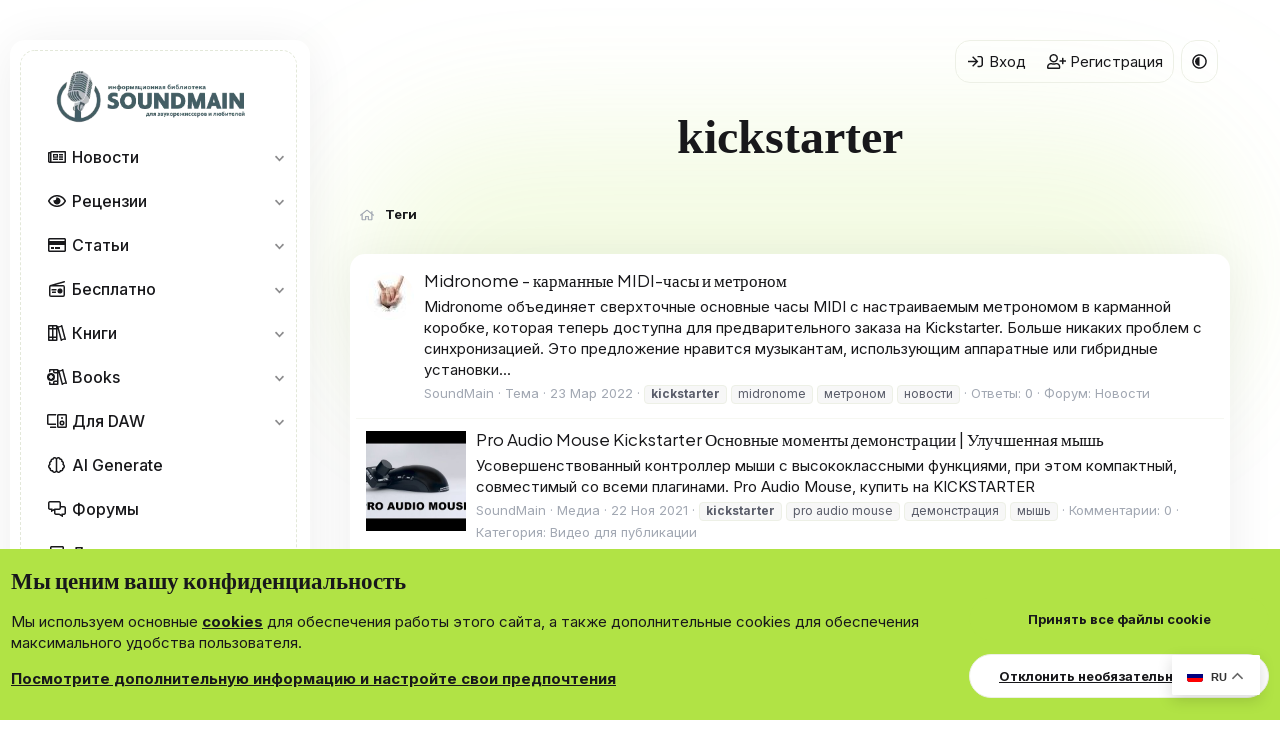

--- FILE ---
content_type: text/html; charset=utf-8
request_url: https://soundmain.ru/tags/kickstarter/
body_size: 22370
content:
<!DOCTYPE html>
<html id="XF" lang="ru-RU" dir="LTR"
	data-xf="2.3"
	data-app="public"
	
	
	data-template="tag_view"
	data-container-key=""
	data-content-key="tag-3965"
	data-logged-in="false"
	data-cookie-prefix="xf_"
	data-csrf="1768788437,2cb6f356b7428a78c86b96e085d6fe30"
	class="has-no-js template-tag_view"
	 data-run-jobs="">
<head>
<script>
	var event_status = false;
window.addEventListener("load", function() {
	["mouseover", "click", "scroll"].forEach(function(event) {
		window.addEventListener(event, function() {
			if(!event_status) {
				src="https://yastatic.net/pcode/adfox/loader.js" crossorigin="anonymous"
				event_status = true; // Статус события (произошло)
			}
		}, {
			once: true
		});
	});
});
</script>
<!-- <script async src="https://yastatic.net/pcode/adfox/loader.js" crossorigin="anonymous"></script> -->
<!-- Yandex.RTB -->
<script>window.yaContextCb=window.yaContextCb||[]</script>
<script src="https://yandex.ru/ads/system/context.js" async></script>

<!-- Google tag (gtag.js) -->
<script async src="https://www.googletagmanager.com/gtag/js?id=G-ZKLNWDRLY2"></script>
<script>
  window.dataLayer = window.dataLayer || [];
  function gtag(){dataLayer.push(arguments);}
  gtag('js', new Date());

  gtag('config', 'G-ZKLNWDRLY2');
</script>
<!-- Yandex.Metrika counter -->
<script type="text/javascript" >
   (function(m,e,t,r,i,k,a){m[i]=m[i]||function(){(m[i].a=m[i].a||[]).push(arguments)};
   m[i].l=1*new Date();
   for (var j = 0; j < document.scripts.length; j++) {if (document.scripts[j].src === r) { return; }}
   k=e.createElement(t),a=e.getElementsByTagName(t)[0],k.async=1,k.src=r,a.parentNode.insertBefore(k,a)})
   (window, document, "script", "https://mc.yandex.ru/metrika/tag.js", "ym");

   ym(47324880, "init", {
        clickmap:true,
        trackLinks:true,
        accurateTrackBounce:true,
        webvisor:true,
        trackHash:true
   });
</script>
<noscript><div><img src="https://mc.yandex.ru/watch/47324880" style="position:absolute; left:-9999px;" alt="" /></div></noscript>
<!-- /Yandex.Metrika counter -->
<link rel="stylesheet" href="https://yookassa.ru/integration/simplepay/css/yookassa_construct_form.css">
<link rel="apple-touch-icon" sizes="180x180" href="/apple-touch-icon.png">
<link rel="icon" type="image/png" sizes="32x32" href="/favicon-32x32.png">
<link rel="icon" type="image/png" sizes="16x16" href="/favicon-16x16.png">
<link rel="manifest" href="/site.webmanifest">
<link rel="mask-icon" href="/safari-pinned-tab.svg" color="#000000">
<meta name="msapplication-TileColor" content="#00a300">
<meta name="theme-color" content="#ffffff">

<script defer src="https://cloud.umami.is/script.js" data-website-id="0aed7eec-26ee-427d-8e8e-5784123b6ab1"></script>
	
	
	

	<meta charset="utf-8" />
	<title>kickstarter | Soundmain - Библиотека для звукорежиссеров и любителей</title>
	<link rel="manifest" href="/webmanifest.php">

	<meta http-equiv="X-UA-Compatible" content="IE=Edge" />
	<meta name="viewport" content="width=device-width, initial-scale=1, viewport-fit=cover">

	
		
			
				<meta name="theme-color" media="(prefers-color-scheme: light)" content="#b1e345" />
				<meta name="theme-color" media="(prefers-color-scheme: dark)" content="#b1e345" />
			
		
	

	<meta name="apple-mobile-web-app-title" content="Soundmain">
	
		<link rel="apple-touch-icon" href="/data/assets/logo/Logo192.webp">
		

	
		<link rel="canonical" href="https://soundmain.ru/tags/kickstarter/" />
	

	
		
	
	
	<meta property="og:site_name" content="Soundmain - Библиотека для звукорежиссеров и любителей" />


	
	
		
	
	
	<meta property="og:type" content="website" />


	
	
		
	
	
	
		<meta property="og:title" content="kickstarter" />
		<meta property="twitter:title" content="kickstarter" />
	


	
	
	
		
	
	
	<meta property="og:url" content="https://soundmain.ru/tags/kickstarter/" />


	
	

	
	
	
		
	
	

	<link rel="stylesheet" href="/css.php?css=public%3Anormalize.css%2Cpublic%3Afa.css%2Cpublic%3Avariations.less%2Cpublic%3Acore.less%2Cpublic%3Aapp.less&amp;s=44&amp;l=5&amp;d=1768139142&amp;k=46a52ebafbf0a1e3579af19c99fd32af2dec4c75" />
	
	
		<link rel="preconnect" href="https://fonts.gstatic.com">
		<link href="https://fonts.googleapis.com/css2?family=Inter:wght@400;500;600;700&display=swap" rel="stylesheet">
	
	
	<link href="https://fonts.googleapis.com/css2?family=Plus+Jakarta+Sans:wght@400;500;600;700;800&display=swap" rel="stylesheet">

	<link rel="stylesheet" href="/css.php?css=public%3Acxf_install_app_notice.less%2Cpublic%3Anotices.less%2Cpublic%3Ath_covers.less%2Cpublic%3Aextra.less&amp;s=44&amp;l=5&amp;d=1768139142&amp;k=99d713457517a3939e797b67a7802b21a764f04e" />


	
		<script src="/js/xf/preamble.min.js?_v=6129b18f"></script>
	

	
	<script src="/js/vendor/vendor-compiled.js?_v=6129b18f" defer></script>
	<script src="/js/xf/core-compiled.js?_v=6129b18f" defer></script>

	<script>
	XF.samViewCountMethod = "view";
	XF.samServerTime = 1768788437;
	XF.samItem = ".samItem";
	XF.samCodeUnit = ".samCodeUnit";
	XF.samBannerUnit = ".samBannerUnit";
</script>


<script>
	window.addEventListener('DOMContentLoaded', () => {
		var bkp = document.querySelectorAll('div[data-ba]');
		if (bkp) {
			bkp.forEach(item => {
				var ad = item;
				if (ad.querySelector('ins.adsbygoogle').style.display == 'none') {
					 XF.ajax('GET', XF.canonicalizeUrl('index.php?sam-item/' + ad.dataset.ba + '/get-backup'), {}, data => {
						 if (data.backup) {
							 ad.html(data.backup);
						 }
					 }, { skipDefault: true, global: false});
				}
			});
		}
		const advHere = document.querySelectorAll('.samAdvertiseHereLink');
		if (advHere) {
			advHere.forEach(item => {
				var unit = item.parentNode;
				if (unit.classList.contains('samCustomSize')) {
					unit.style.marginBottom = 20;
				}
			});
		}
		const ff = document.querySelectorAll('div[data-position="footer_fixed"] > div[data-cv="true"]');
		if (ff) {
			ff.forEach(item => {
				XF.trigger(item, 'adView');
			});
		}
	});
</script>
	
	

		
			
		

		
	



	<script>
		XF.ready(() =>
		{
			XF.extendObject(true, XF.config, {
				// 
boardTitle: "Soundmain - \u0411\u0438\u0431\u043b\u0438\u043e\u0442\u0435\u043a\u0430 \u0434\u043b\u044f \u0437\u0432\u0443\u043a\u043e\u0440\u0435\u0436\u0438\u0441\u0441\u0435\u0440\u043e\u0432 \u0438 \u043b\u044e\u0431\u0438\u0442\u0435\u043b\u0435\u0439",
				userId: 0,
				enablePush: true,
				pushAppServerKey: 'BD+pY25h7QncgcztCivwKw2lIB+/N30Ix+8nrGr8oTNOx4oWcMRDnbwPvz1xF44jTq7rC0utVpU/EZnY3r37ieo=',
				url: {
					fullBase: 'https://soundmain.ru/',
					basePath: '/',
					css: '/css.php?css=__SENTINEL__&s=44&l=5&d=1768139142',
					js: '/js/__SENTINEL__?_v=6129b18f',
					icon: '/data/local/icons/__VARIANT__.svg?v=1768138671#__NAME__',
					iconInline: '/styles/fa/__VARIANT__/__NAME__.svg?v=5.15.3',
					keepAlive: '/login/keep-alive'
				},
				cookie: {
					path: '/',
					domain: '',
					prefix: 'xf_',
					secure: true,
					consentMode: 'advanced',
					consented: []
				},
				cacheKey: 'f3ed7234243583f554e27d349fe769c5',
				csrf: '1768788437,2cb6f356b7428a78c86b96e085d6fe30',
				js: {},
				fullJs: false,
				css: {"public:cxf_install_app_notice.less":true,"public:notices.less":true,"public:th_covers.less":true,"public:extra.less":true},
				time: {
					now: 1768788437,
					today: 1768770000,
					todayDow: 1,
					tomorrow: 1768856400,
					yesterday: 1768683600,
					week: 1768251600,
					month: 1767214800,
					year: 1767214800
				},
				style: {
					light: 'default',
					dark: 'alternate',
					defaultColorScheme: 'light'
				},
				borderSizeFeature: '3px',
				fontAwesomeWeight: 'r',
				enableRtnProtect: true,
				
				enableFormSubmitSticky: true,
				imageOptimization: 'optimize',
				imageOptimizationQuality: 0.85,
				uploadMaxFilesize: 137438953472,
				uploadMaxWidth: 640,
				uploadMaxHeight: 500,
				chunkedUploadsChunkSize: 90000,
chunkedUploadsSimultaneousUploads: 1,
allowedVideoExtensions: ["m4v","mov","mp4","mp4v","mpeg","mpg","ogv","webm"],
				allowedAudioExtensions: ["mp3","opus","ogg","wav"],
				shortcodeToEmoji: true,
				visitorCounts: {
					conversations_unread: '0',
					alerts_unviewed: '0',
					total_unread: '0',
					title_count: true,
					icon_indicator: true
				},
				jsMt: {"xf\/action.js":"9bb8166c","xf\/embed.js":"21474ba6","xf\/form.js":"2be0ceeb","xf\/structure.js":"9bb8166c","xf\/tooltip.js":"2be0ceeb"},
				jsState: {},
				publicMetadataLogoUrl: '',
				publicPushBadgeUrl: 'https://soundmain.ru/styles/default/xenforo/bell.png'
			});

			XF.extendObject(XF.phrases, {
				// 
"svStandardLib_time.day": "{count} day",
"svStandardLib_time.days": "{count} дней",
"svStandardLib_time.hour": "{count} hour",
"svStandardLib_time.hours": "{count} часов",
"svStandardLib_time.minute": "{count} минут",
"svStandardLib_time.minutes": "{count} минут",
"svStandardLib_time.month": "{count} month",
"svStandardLib_time.months": "{count} месяцев",
"svStandardLib_time.second": "{count} second",
"svStandardLib_time.seconds": "{count} секунд",
"svStandardLib_time.week": "time.week",
"svStandardLib_time.weeks": "{count} недель",
"svStandardLib_time.year": "{count} year",
"svStandardLib_time.years": "{count} лет",
				date_x_at_time_y:     "{date} в {time}",
				day_x_at_time_y:      "{day} в {time}",
				yesterday_at_x:       "Вчера в {time}",
				x_minutes_ago:        "{minutes} мин. назад",
				one_minute_ago:       "1 минуту назад",
				a_moment_ago:         "Только что",
				today_at_x:           "Сегодня в {time}",
				in_a_moment:          "В настоящее время",
				in_a_minute:          "Менее минуты назад",
				in_x_minutes:         "Через {minutes} мин.",
				later_today_at_x:     "Сегодня в {time}",
				tomorrow_at_x:        "Завтра в {time}",
				short_date_x_minutes: "{minutes}m",
				short_date_x_hours:   "{hours}h",
				short_date_x_days:    "{days}d",

				day0: "Воскресенье",
				day1: "Понедельник",
				day2: "Вторник",
				day3: "Среда",
				day4: "Четверг",
				day5: "Пятница",
				day6: "Суббота",

				dayShort0: "Вос",
				dayShort1: "Пон",
				dayShort2: "Вто",
				dayShort3: "Сре",
				dayShort4: "Чет",
				dayShort5: "Пят",
				dayShort6: "Суб",

				month0: "Январь",
				month1: "Февраль",
				month2: "Март",
				month3: "Апрель",
				month4: "Май",
				month5: "Июнь",
				month6: "Июль",
				month7: "Август",
				month8: "Сентябрь",
				month9: "Октябрь",
				month10: "Ноябрь",
				month11: "Декабрь",

				active_user_changed_reload_page: "Ваша сессия истекла. Перезагрузите страницу.",
				server_did_not_respond_in_time_try_again: "Сервер не ответил вовремя. Пожалуйста, попробуйте снова.",
				oops_we_ran_into_some_problems: "Упс! Мы столкнулись с некоторыми проблемами.",
				oops_we_ran_into_some_problems_more_details_console: "Упс! Мы столкнулись с некоторыми проблемами. Пожалуйста, попробуйте позже. Более детальную информацию об ошибке Вы можете посмотреть в консоли браузера.",
				file_too_large_to_upload: "Файл слишком большой для загрузки.",
				uploaded_file_is_too_large_for_server_to_process: "Загруженный файл слишком большой для обработки сервером.",
				files_being_uploaded_are_you_sure: "Файлы все ещё загружаются. Вы действительно хотите отправить эту форму?",
				attach: "Прикрепить файлы",
				rich_text_box: "Текстовое поле с поддержкой форматирования",
				close: "Закрыть",
				link_copied_to_clipboard: "Ссылка скопирована в буфер обмена.",
				text_copied_to_clipboard: "Скопировано",
				loading: "Загрузка...",
				you_have_exceeded_maximum_number_of_selectable_items: "Вы превысили максимальное количество выбираемых элементов.",

				processing: "Обработка",
				'processing...': "Обработка...",

				showing_x_of_y_items: "Показано {count} из {total} элементов",
				showing_all_items: "Показаны все элементы",
				no_items_to_display: "Нет элементов для отображения",

				number_button_up: "Увеличить",
				number_button_down: "Уменьшить",

				push_enable_notification_title: "Push-уведомления для сайта Soundmain - Библиотека для звукорежиссеров и любителей успешно активированы",
				push_enable_notification_body: "Спасибо за активацию push-уведомлений!",

				pull_down_to_refresh: "Потяните вниз для обновления",
				release_to_refresh: "Отпустите для обновления",
				refreshing: "Обновить..."
			});
		});
	</script>

	


	

	

	

		
			
		

		
	


</head>
<body data-template="tag_view">

	

		
			
		

		
	


	

		
			
		

		
	


<div class="p-pageWrapper" id="top">

	
<div class="offCanvasMenu offCanvasMenu--nav js-headerOffCanvasMenu" data-menu="menu" aria-hidden="true" data-ocm-builder="navigation">
		<div class="offCanvasMenu-backdrop" data-menu-close="true"></div>
		<div class="offCanvasMenu-content">
			<div class="offCanvasMenu-header">
				Меню
				<a class="offCanvasMenu-closer" data-menu-close="true" role="button" tabindex="0" aria-label="Закрыть"></a>
			</div>
			
				<div class="p-offCanvasRegisterLink">
					<div class="offCanvasMenu-linkHolder">
						<a href="/login/" class="offCanvasMenu-link" data-xf-click="overlay" data-menu-close="true">
							Вход
						</a>
					</div>
					<hr class="offCanvasMenu-separator" />
					
						<div class="offCanvasMenu-linkHolder">
							<a href="/register/" class="offCanvasMenu-link" data-xf-click="overlay" data-menu-close="true">
								Регистрация
							</a>
						</div>
						<hr class="offCanvasMenu-separator" />
					
				</div>
			
			<div class="js-offCanvasNavTarget"></div>

				<div class="offCanvasMenu-installBanner js-installPromptContainer" style="display: none;" data-xf-init="install-prompt">
				<div class="offCanvasMenu-installBanner-header">Приложение</div>
				<button type="button" class="button js-installPromptButton"><span class="button-text">Установить</span></button>
				<template class="js-installTemplateIOS">
					<div class="js-installTemplateContent">
						<div class="overlay-title">Как установить приложение на iOS</div>
						<div class="block-body">
							<div class="block-row">
								<p>
									Смотрите видео ниже, чтобы узнать, как установить наш сайт в качестве веб-приложения на домашнем экране.
								</p>
								<p style="text-align: center">
									<video src="/styles/default/xenforo/add_to_home.mp4"
										width="280" height="480" autoplay loop muted playsinline></video>
								</p>
								<p>
									<small><strong>Примечание:</strong> Эта возможность может быть недоступна в некоторых браузерах.</small>
								</p>
							</div>
						</div>
					</div>
				</template>
			</div>

		</div>
	</div>

	<div class="p-body">
		<div class="p-body-inner">
			<!--XF:EXTRA_OUTPUT-->


	
	<div class="cxf-ian">
		<div class="notices notices--block">
			<div class="notice notice--primary">
				<div class="offCanvasMenu-installBanner">
					<div class="offCanvasMenu-installBanner-header">Приложение</div>
					<div>
						<a href="#cxf-ian-install" class="button button" data-xf-click="overlay"><span class="button-text">Установить</span></a>
						
					</div>
				</div>
			</div>
		</div>

		<div id="cxf-ian-install" class="block cxf-ian-overlay">
			<div class="overlay-title">Как установить приложение на iOS</div>
			<div class="block-container block-body">
				<div class="block-row">
					<p>
						Смотрите видео ниже, чтобы узнать, как установить наш сайт в качестве веб-приложения на домашнем экране.
					</p>
					<p style="text-align: center">
						
							<video src="/styles/default/xenforo/add_to_home.mp4"
								   width="280" height="480" autoplay loop muted playsinline></video>
						
					</p>
					<p>
						<small><strong>Примечание:</strong> Эта возможность может быть недоступна в некоторых браузерах.</small>
					</p>
				</div>
			</div>
		</div>
	</div>
	<script>
		document.getElementById("cxf-ian-install").addEventListener("click", function() {
			const overlay = document.getElementById("cxf-ian-overlay");
			overlay.classList.toggle("cxf-ian-hidden");
		});
	</script>


	



			
			

			
<!--
<div class="icons_nav">
<noindex><nofollow>
<a href="https://dzen.ru/soundmain"><svg xmlns="http://www.w3.org/2000/svg" x="0px" y="0px"
width="30" height="30"
viewBox="0 0 50 50">
<path d="M46.894 23.986c.004 0 .007 0 .011 0 .279 0 .545-.117.734-.322.192-.208.287-.487.262-.769C46.897 11.852 38.154 3.106 27.11 2.1c-.28-.022-.562.069-.77.262-.208.192-.324.463-.321.746C26.193 17.784 28.129 23.781 46.894 23.986zM46.894 26.014c-18.765.205-20.7 6.202-20.874 20.878-.003.283.113.554.321.746.186.171.429.266.679.266.03 0 .061-.001.091-.004 11.044-1.006 19.787-9.751 20.79-20.795.025-.282-.069-.561-.262-.769C47.446 26.128 47.177 26.025 46.894 26.014zM22.823 2.105C11.814 3.14 3.099 11.884 2.1 22.897c-.025.282.069.561.262.769.189.205.456.321.734.321.004 0 .008 0 .012 0 18.703-.215 20.634-6.209 20.81-20.875.003-.283-.114-.555-.322-.747C23.386 2.173 23.105 2.079 22.823 2.105zM3.107 26.013c-.311-.035-.555.113-.746.321-.192.208-.287.487-.262.769.999 11.013 9.715 19.757 20.724 20.792.031.003.063.004.094.004.25 0 .492-.094.678-.265.208-.192.325-.464.322-.747C23.741 32.222 21.811 26.228 3.107 26.013z"></path>
<title>Подпишись на наш канал Дзен</title>	</svg></a>
<a href="https://vk.com/soundmainru"><svg xmlns="http://www.w3.org/2000/svg" x="0px" y="0px"
width="30" height="30"
viewBox="0 0 48 48">
<path fill="#1976d2" d="M24 4A20 20 0 1 0 24 44A20 20 0 1 0 24 4Z"></path><path fill="#fff" d="M35.937,18.041c0.046-0.151,0.068-0.291,0.062-0.416C35.984,17.263,35.735,17,35.149,17h-2.618 c-0.661,0-0.966,0.4-1.144,0.801c0,0-1.632,3.359-3.513,5.574c-0.61,0.641-0.92,0.625-1.25,0.625C26.447,24,26,23.786,26,23.199 v-5.185C26,17.32,25.827,17,25.268,17h-4.649C20.212,17,20,17.32,20,17.641c0,0.667,0.898,0.827,1,2.696v3.623 C21,24.84,20.847,25,20.517,25c-0.89,0-2.642-3-3.815-6.932C16.448,17.294,16.194,17,15.533,17h-2.643 C12.127,17,12,17.374,12,17.774c0,0.721,0.6,4.619,3.875,9.101C18.25,30.125,21.379,32,24.149,32c1.678,0,1.85-0.427,1.85-1.094 v-2.972C26,27.133,26.183,27,26.717,27c0.381,0,1.158,0.25,2.658,2c1.73,2.018,2.044,3,3.036,3h2.618 c0.608,0,0.957-0.255,0.971-0.75c0.003-0.126-0.015-0.267-0.056-0.424c-0.194-0.576-1.084-1.984-2.194-3.326 c-0.615-0.743-1.222-1.479-1.501-1.879C32.062,25.36,31.991,25.176,32,25c0.009-0.185,0.105-0.361,0.249-0.607 C32.223,24.393,35.607,19.642,35.937,18.041z"></path>
<title>Подпишись на нашу группу вконтакте</title></svg></a>
	<a href="https://t.me/soundmain"><svg xmlns="http://www.w3.org/2000/svg" x="0px" y="0px"
width="30" height="30"
viewBox="0 0 48 48">
<path fill="#29b6f6" d="M24 4A20 20 0 1 0 24 44A20 20 0 1 0 24 4Z"></path><path fill="#fff" d="M33.95,15l-3.746,19.126c0,0-0.161,0.874-1.245,0.874c-0.576,0-0.873-0.274-0.873-0.274l-8.114-6.733 l-3.97-2.001l-5.095-1.355c0,0-0.907-0.262-0.907-1.012c0-0.625,0.933-0.923,0.933-0.923l21.316-8.468 c-0.001-0.001,0.651-0.235,1.126-0.234C33.667,14,34,14.125,34,14.5C34,14.75,33.95,15,33.95,15z"></path><path fill="#b0bec5" d="M23,30.505l-3.426,3.374c0,0-0.149,0.115-0.348,0.12c-0.069,0.002-0.143-0.009-0.219-0.043 l0.964-5.965L23,30.505z"></path><path fill="#cfd8dc" d="M29.897,18.196c-0.169-0.22-0.481-0.26-0.701-0.093L16,26c0,0,2.106,5.892,2.427,6.912 c0.322,1.021,0.58,1.045,0.58,1.045l0.964-5.965l9.832-9.096C30.023,18.729,30.064,18.416,29.897,18.196z"></path>
<title>Присоединяйтесь к нам в Telegramm</title>		</svg></a>
	<a href="https://www.facebook.com/Soundmain.ru/"><svg xmlns="http://www.w3.org/2000/svg" x="0px" y="0px"
width="30" height="30"
viewBox="0 0 48 48">
<path fill="#039be5" d="M24 5A19 19 0 1 0 24 43A19 19 0 1 0 24 5Z"></path><path fill="#fff" d="M26.572,29.036h4.917l0.772-4.995h-5.69v-2.73c0-2.075,0.678-3.915,2.619-3.915h3.119v-4.359c-0.548-0.074-1.707-0.236-3.897-0.236c-4.573,0-7.254,2.415-7.254,7.917v3.323h-4.701v4.995h4.701v13.729C22.089,42.905,23.032,43,24,43c0.875,0,1.729-0.08,2.572-0.194V29.036z"></path>
<title>Подпишись на нашу группу Facebook</title>		</svg></a>
 <a href="https://dzen.ru/soundmain"><img src="/styles/soundmain/img/dzen.png" width="30px" title="Подпишись на наш канал Дзен"></a> 
<a href="https://vk.com/soundmainru"><img src="/styles/soundmain/img/VK_Compact_Logo.jpg" width="30px" title="Подпишись на нашу группу вконтакте"></a> 
<a href="https://t.me/soundmain"><img src="/styles/soundmain/img/telegramm_Logo.png" width="30px" title="Присоединяйтесь к нам в Telegramm"></a> 
<a href="https://www.facebook.com/Soundmain.ru/"><img src="/styles/soundmain/img/facebook_pngegg.png" width="30px" title="Подпишись на нашу группу Facebook"></a> 
	
	<a href="https://www.ihc.ru" target="_blank">
		<img src="https://soundmain.ru/styles/soundmain/img/logo-ihc.svg" width="70px" alt="Выделенные серверы, хостинг сайтов и VPS от Интернет Хостинг Центра" >
	</a>
	</nofollow></noindex>
</div> 
<style>
	
		@media (max-width: 767px) {
    .language {
        display: none;
    }
}
.language {
    position: absolute;
    margin-top: -35px;
    margin-left: 65px;
}	
</style>
<div class="language">
   <img src="/styles/soundmain/img/free-icon-russia-4628645.png" style="width:28px" alt="ru" data-google-lang="ru" class="language__img">
   <img src="/styles/soundmain/img/free-icon-united-kingdom-197374.png" style="width:28px" alt="en" data-google-lang="en">
<img src="/styles/soundmain/img/free-icon-germany-197571.png" style="width:28px" alt="en" data-google-lang="de">
<img src="/styles/soundmain/img/free-icon-france-197560.png" style="width:28px" alt="en" data-google-lang="fr"> 

</div> 
<style>
	.gtranslate_wrapper.gt_container--9uakgu {
    position: absolute;
    margin-left: 65px;
    margin-top: -40px;
}
</style>
<div class="gtranslate_wrapper"></div>
<script>window.gtranslateSettings = {"default_language":"ru","native_language_names":true,"languages":["ru","en","de","fr","zh-TW"],"wrapper_selector":".gtranslate_wrapper","flag_size":24,"flag_style":"3d"}</script>
<script src="https://cdn.gtranslate.net/widgets/latest/flags.js" defer></script>  
-->
<style>
	.gt_float_switcher {
    font-size: 11px !important;
	}
	.gt_float_switcher img {
    width: 16px !important;
}
	.gt_float_switcher .gt-selected .gt-current-lang span.gt_float_switcher-arrow {
    height: 10px !important;
}
	.gt_float_switcher .gt_options {
    max-height: 280px !important;
}
</style>
<div class="gtranslate_wrapper"></div>
<script>window.gtranslateSettings = {"default_language":"ru","languages":["ru","en","de","fi","fr","tr","zh-TW","uk"],"wrapper_selector":".gtranslate_wrapper","switcher_horizontal_position":"right"}</script>
<script src="https://cdn.gtranslate.net/widgets/latest/float.js" defer></script>

				<nav class="p-nav p-navSticky p-navSticky--primary">
					<button type="button" class="button button--plain p-nav-menuTrigger" data-xf-click="off-canvas" data-menu=".js-headerOffCanvasMenu" tabindex="0" aria-label="Меню"><span class="button-text">
						<i aria-hidden="true"></i>
					</span></button>

					
						<div class="p-header-logo p-header-logo--image">
							<a href="/">
								

	

	
		
		

		
	
		
		

		
	

	

	<picture data-variations="{&quot;default&quot;:{&quot;1&quot;:&quot;\/data\/assets\/logo_default\/logo_sound4-3.webp&quot;,&quot;2&quot;:null},&quot;alternate&quot;:{&quot;1&quot;:&quot;\/data\/assets\/logo_alternate\/soundmain-logo.webp&quot;,&quot;2&quot;:null}}">
		
		
		

		
			
			
			

			
				<source srcset="/data/assets/logo_alternate/soundmain-logo.webp" media="(prefers-color-scheme: dark)" />
			
		

		<img src="/data/assets/logo_default/logo_sound4-3.webp"  width="200" height="52" alt="Soundmain - Библиотека для звукорежиссеров и любителей"  />
	</picture>


							</a>
						</div>
					

					
	

		
			
		

		
	



					<ul class="p-nav-list js-offCanvasNavSource">
						
							<li>
								
	<div class="p-navEl " data-has-children="true">
	

		
	
	<a href="/news/"
	class="p-navEl-link p-navEl-link--splitMenu "
	
	
	data-nav-id="EWRporta">Новости</a>


		<a data-xf-key="1"
			data-xf-click="menu"
			data-menu-pos-ref="< .p-navEl"
			class="p-navEl-splitTrigger"
			role="button"
			tabindex="0"
			aria-label="Toggle expanded"
			aria-expanded="false"
			aria-haspopup="true"></a>

		
	
		<div class="menu menu--structural" data-menu="menu" aria-hidden="true">
			<div class="menu-content">
				
					
	
	
	<span 
	class="menu-linkRow u-indentDepth0 js-offCanvasCopy "
	
	
	data-nav-id="news_kat">Новости по категориям</span>

	
		
			
	
	
	<span 
	class="menu-linkRow u-indentDepth1 js-offCanvasCopy "
	
	
	data-nav-id="news_hardware">Hardware</span>

	
		
			
	
	
	<a href="https://soundmain.ru/news/pedal/"
	class="menu-linkRow u-indentDepth2 js-offCanvasCopy "
	
	
	data-nav-id="news_pedal">Новости: Педали</a>

	

		
			
	
	
	<a href="https://soundmain.ru/news/eurorack/"
	class="menu-linkRow u-indentDepth2 js-offCanvasCopy "
	
	
	data-nav-id="news_eurorack">Новости: EURORACK</a>

	

		
			
	
	
	<a href="https://soundmain.ru/news/Audio_MIDI/"
	class="menu-linkRow u-indentDepth2 js-offCanvasCopy "
	
	
	data-nav-id="news_Audio_MIDI">Audio & MIDI</a>

	

		
			
	
	
	<a href="https://soundmain.ru/news/synthesizer/"
	class="menu-linkRow u-indentDepth2 js-offCanvasCopy "
	
	
	data-nav-id="news_synthesizer">Новости: Синтезатор</a>

	

		
		
	

		
			
	
	
	<span 
	class="menu-linkRow u-indentDepth1 js-offCanvasCopy "
	
	
	data-nav-id="news_software">Software</span>

	
		
			
	
	
	<a href="https://soundmain.ru/news/news_plugins/"
	class="menu-linkRow u-indentDepth2 js-offCanvasCopy "
	
	
	data-nav-id="news_plugins">Новости: Плагины</a>

	

		
			
	
	
	<a href="https://soundmain.ru/news/news_servise/"
	class="menu-linkRow u-indentDepth2 js-offCanvasCopy "
	
	
	data-nav-id="news_servise">Новости: Сервисы</a>

	

		
			
	
	
	<a href="https://soundmain.ru/news/standalone/"
	class="menu-linkRow u-indentDepth2 js-offCanvasCopy "
	
	
	data-nav-id="news_standalone">Standalone</a>

	

		
			
	
	
	<a href="https://soundmain.ru/news/ios_android/"
	class="menu-linkRow u-indentDepth2 js-offCanvasCopy "
	
	
	data-nav-id="news_ios_android">Новости: IOS/Android</a>

	

		
		
	

		
		
			<hr class="menu-separator" />
		
	

				
					
	
	
	<span 
	class="menu-linkRow u-indentDepth0 js-offCanvasCopy "
	
	
	data-nav-id="news_reviews">Обзоры по категориям</span>

	
		
			
	
	
	<span 
	class="menu-linkRow u-indentDepth1 js-offCanvasCopy "
	
	
	data-nav-id="reviews_software">Software</span>

	
		
			
	
	
	<a href="https://soundmain.ru/news/categories/kontrolery.17/"
	class="menu-linkRow u-indentDepth2 js-offCanvasCopy "
	
	
	data-nav-id="reviews_plugin">Плагины</a>

	

		
		
	

		
		
			<hr class="menu-separator" />
		
	

				
			</div>
		</div>
	
	</div>

							</li>
						
							<li>
								
	<div class="p-navEl " data-has-children="true">
	

		
	
	<a href="/reviews/"
	class="p-navEl-link p-navEl-link--splitMenu "
	
	
	data-nav-id="xa_rms">Рецензии</a>


		<a data-xf-key="2"
			data-xf-click="menu"
			data-menu-pos-ref="< .p-navEl"
			class="p-navEl-splitTrigger"
			role="button"
			tabindex="0"
			aria-label="Toggle expanded"
			aria-expanded="false"
			aria-haspopup="true"></a>

		
	
		<div class="menu menu--structural" data-menu="menu" aria-hidden="true">
			<div class="menu-content">
				
					
	
	
	<a href="/whats-new/rms-items/"
	class="menu-linkRow u-indentDepth0 js-offCanvasCopy "
	 rel="nofollow"
	
	data-nav-id="xa_rmsNewItems">Новые продукты</a>

	

				
					
	
	
	<a href="/whats-new/rms-reviews/"
	class="menu-linkRow u-indentDepth0 js-offCanvasCopy "
	 rel="nofollow"
	
	data-nav-id="xa_rmsNewReviews">New reviews</a>

	

				
					
	
	
	<a href="/reviews/latest-reviews"
	class="menu-linkRow u-indentDepth0 js-offCanvasCopy "
	
	
	data-nav-id="xa_rmsLatestContent">Последние материалы</a>

	
		
			
	
	
	<a href="/reviews/latest-reviews"
	class="menu-linkRow u-indentDepth1 js-offCanvasCopy "
	 rel="nofollow"
	
	data-nav-id="xa_rmsLatestReviews">Latest reviews</a>

	

		
			
	
	
	<a href="/reviews/latest-questions"
	class="menu-linkRow u-indentDepth1 js-offCanvasCopy "
	 rel="nofollow"
	
	data-nav-id="xa_rmsLatestQuestions">Latest questions</a>

	

		
			
	
	
	<a href="/reviews/latest-check-ins"
	class="menu-linkRow u-indentDepth1 js-offCanvasCopy "
	 rel="nofollow"
	
	data-nav-id="xa_rmsLatestCheckIns">Latest check-ins</a>

	

		
		
			<hr class="menu-separator" />
		
	

				
			</div>
		</div>
	
	</div>

							</li>
						
							<li>
								
	<div class="p-navEl " data-has-children="true">
	

		
	
	<a href="/articles/"
	class="p-navEl-link p-navEl-link--splitMenu "
	
	
	data-nav-id="xa_ams">Статьи</a>


		<a data-xf-key="3"
			data-xf-click="menu"
			data-menu-pos-ref="< .p-navEl"
			class="p-navEl-splitTrigger"
			role="button"
			tabindex="0"
			aria-label="Toggle expanded"
			aria-expanded="false"
			aria-haspopup="true"></a>

		
	
		<div class="menu menu--structural" data-menu="menu" aria-hidden="true">
			<div class="menu-content">
				
					
	
	
	<a href="/whats-new/ams-articles/"
	class="menu-linkRow u-indentDepth0 js-offCanvasCopy "
	 rel="nofollow"
	
	data-nav-id="xa_amsNewArticles">Новые статьи</a>

	

				
					
	
	
	<a href="/whats-new/ams-comments/"
	class="menu-linkRow u-indentDepth0 js-offCanvasCopy "
	 rel="nofollow"
	
	data-nav-id="xa_amsNewComments">Новые комментарии</a>

	

				
					
	
	
	<a href="/articles/latest-reviews"
	class="menu-linkRow u-indentDepth0 js-offCanvasCopy "
	 rel="nofollow"
	
	data-nav-id="xa_amsLatestReviews">Latest reviews</a>

	

				
					
	
	
	<a href="/articles/authors/"
	class="menu-linkRow u-indentDepth0 js-offCanvasCopy "
	
	
	data-nav-id="xa_amsAuthorList">Author list</a>

	

				
			</div>
		</div>
	
	</div>

							</li>
						
							<li>
								
	<div class="p-navEl " data-has-children="true">
	

		
	
	<a href="/free-plugins-and-sample/"
	class="p-navEl-link p-navEl-link--splitMenu "
	
	
	data-nav-id="ArticlesPage">Бесплатно</a>


		<a data-xf-key="4"
			data-xf-click="menu"
			data-menu-pos-ref="< .p-navEl"
			class="p-navEl-splitTrigger"
			role="button"
			tabindex="0"
			aria-label="Toggle expanded"
			aria-expanded="false"
			aria-haspopup="true"></a>

		
	
		<div class="menu menu--structural" data-menu="menu" aria-hidden="true">
			<div class="menu-content">
				
					
	
	
	<a href="/free-plugins-and-sample/category/macos.1"
	class="menu-linkRow u-indentDepth0 js-offCanvasCopy "
	
	
	data-nav-id="MacOS">MacOS</a>

	

				
					
	
	
	<a href="/free-plugins-and-sample/category/windows.2"
	class="menu-linkRow u-indentDepth0 js-offCanvasCopy "
	
	
	data-nav-id="Windows">Windows</a>

	

				
					
	
	
	<a href="/free-plugins-and-sample/category/software.3"
	class="menu-linkRow u-indentDepth0 js-offCanvasCopy "
	
	
	data-nav-id="Software">Software</a>

	

				
					
	
	
	<a href="/free-plugins-and-sample/category/soundware.4"
	class="menu-linkRow u-indentDepth0 js-offCanvasCopy "
	
	
	data-nav-id="Soundware">Soundware</a>

	

				
					
	
	
	<a href="/free-plugins-and-sample/category/ios.5"
	class="menu-linkRow u-indentDepth0 js-offCanvasCopy "
	
	
	data-nav-id="IOS">IOS</a>

	

				
					
	
	
	<a href="/free-plugins-and-sample/category/linux.6"
	class="menu-linkRow u-indentDepth0 js-offCanvasCopy "
	
	
	data-nav-id="Linux">Linux</a>

	

				
			</div>
		</div>
	
	</div>

							</li>
						
							<li>
								
	<div class="p-navEl " data-has-children="true">
	

		
	
	<a href="https://soundmain.ru/books/"
	class="p-navEl-link p-navEl-link--splitMenu "
	
	
	data-nav-id="books">Книги</a>


		<a data-xf-key="5"
			data-xf-click="menu"
			data-menu-pos-ref="< .p-navEl"
			class="p-navEl-splitTrigger"
			role="button"
			tabindex="0"
			aria-label="Toggle expanded"
			aria-expanded="false"
			aria-haspopup="true"></a>

		
	
		<div class="menu menu--structural" data-menu="menu" aria-hidden="true">
			<div class="menu-content">
				
					
	
	
	<a href="/resources/latest-reviews"
	class="menu-linkRow u-indentDepth0 js-offCanvasCopy "
	
	
	data-nav-id="xfrmLatestReviews2">Последние рецензии</a>

	

				
			</div>
		</div>
	
	</div>

							</li>
						
							<li>
								
	<div class="p-navEl " data-has-children="true">
	

		
	
	<a href="https://soundmain.ru/books-about-sound/"
	class="p-navEl-link p-navEl-link--splitMenu "
	
	
	data-nav-id="English_books">Books</a>


		<a data-xf-key="6"
			data-xf-click="menu"
			data-menu-pos-ref="< .p-navEl"
			class="p-navEl-splitTrigger"
			role="button"
			tabindex="0"
			aria-label="Toggle expanded"
			aria-expanded="false"
			aria-haspopup="true"></a>

		
	
		<div class="menu menu--structural" data-menu="menu" aria-hidden="true">
			<div class="menu-content">
				
					
	
	
	<a href="/resources/latest-reviews"
	class="menu-linkRow u-indentDepth0 js-offCanvasCopy "
	
	
	data-nav-id="xfrmLatestReviews5">Latest reviews</a>

	

				
			</div>
		</div>
	
	</div>

							</li>
						
							<li>
								
	<div class="p-navEl " data-has-children="true">
	

		
	
	<a href="https://soundmain.ru/free_for_daw/"
	class="p-navEl-link p-navEl-link--splitMenu "
	
	
	data-nav-id="plugin">Для DAW</a>


		<a data-xf-key="7"
			data-xf-click="menu"
			data-menu-pos-ref="< .p-navEl"
			class="p-navEl-splitTrigger"
			role="button"
			tabindex="0"
			aria-label="Toggle expanded"
			aria-expanded="false"
			aria-haspopup="true"></a>

		
	
		<div class="menu menu--structural" data-menu="menu" aria-hidden="true">
			<div class="menu-content">
				
					
	
	
	<a href="/resources/latest-reviews"
	class="menu-linkRow u-indentDepth0 js-offCanvasCopy "
	
	
	data-nav-id="xfrmLatestReviews3">Последние рецензии</a>

	

				
			</div>
		</div>
	
	</div>

							</li>
						
							<li>
								
	<div class="p-navEl " >
	

		
	
	<a href="https://soundmain.ru/ai-music-generate/"
	class="p-navEl-link "
	
	data-xf-key="8"
	data-nav-id="aimusic">AI Generate</a>


		

		
	
	</div>

							</li>
						
							<li>
								
	<div class="p-navEl " >
	

		
	
	<a href="/forums/"
	class="p-navEl-link "
	
	data-xf-key="9"
	data-nav-id="forums">Форумы</a>


		

		
	
	</div>

							</li>
						
							<li>
								
	<div class="p-navEl " data-has-children="true">
	

		
	
	<a href="/aud-feeds/"
	class="p-navEl-link p-navEl-link--splitMenu "
	
	
	data-nav-id="audfeeds">Лента</a>


		<a data-xf-key="10"
			data-xf-click="menu"
			data-menu-pos-ref="< .p-navEl"
			class="p-navEl-splitTrigger"
			role="button"
			tabindex="0"
			aria-label="Toggle expanded"
			aria-expanded="false"
			aria-haspopup="true"></a>

		
	
		<div class="menu menu--structural" data-menu="menu" aria-hidden="true">
			<div class="menu-content">
				
					
	
	
	<a href="/aud-feeds/9"
	class="menu-linkRow u-indentDepth0 js-offCanvasCopy "
	
	
	data-nav-id="audfeeds_feed_9">Новое</a>

	

				
			</div>
		</div>
	
	</div>

							</li>
						
							<li>
								
	<div class="p-navEl " >
	

		
	
	<a href="https://soundmain.ru/multitrack/"
	class="p-navEl-link "
	
	data-xf-key="11"
	data-nav-id="multitrack">Мультитрек</a>


		

		
	
	</div>

							</li>
						
							<li>
								
	<div class="p-navEl " >
	

		
	
	<a href="/media/"
	class="p-navEl-link "
	
	data-xf-key="12"
	data-nav-id="xfmg">Медиа</a>


		

		
	
	</div>

							</li>
						
							<li>
								
	<div class="p-navEl " >
	

		
	
	<a href="https://soundmain.ru/sound_library/"
	class="p-navEl-link "
	
	data-xf-key="13"
	data-nav-id="sound_library">Библиотека звуков</a>


		

		
	
	</div>

							</li>
						
							<li>
								
	<div class="p-navEl " data-has-children="true">
	

		
	
	<a href="https://soundmain.ru/courses/"
	class="p-navEl-link p-navEl-link--splitMenu "
	
	
	data-nav-id="courses">Курсы</a>


		<a data-xf-key="14"
			data-xf-click="menu"
			data-menu-pos-ref="< .p-navEl"
			class="p-navEl-splitTrigger"
			role="button"
			tabindex="0"
			aria-label="Toggle expanded"
			aria-expanded="false"
			aria-haspopup="true"></a>

		
	
		<div class="menu menu--structural" data-menu="menu" aria-hidden="true">
			<div class="menu-content">
				
					
	
	
	<a href="/resources/latest-reviews"
	class="menu-linkRow u-indentDepth0 js-offCanvasCopy "
	
	
	data-nav-id="xfrmLatestReviews4">Последние рецензии</a>

	

				
			</div>
		</div>
	
	</div>

							</li>
						
							<li>
								
	<div class="p-navEl " >
	

		
	
	<a href="/knowledge-base/"
	class="p-navEl-link "
	
	data-xf-key="15"
	data-nav-id="faq">FAQ</a>


		

		
	
	</div>

							</li>
						
							<li>
								
	<div class="p-navEl " >
	

		
	
	<a href="https://soundmain.ru/brands/"
	class="p-navEl-link "
	
	data-xf-key="16"
	data-nav-id="brands">Бренды</a>


		

		
	
	</div>

							</li>
						
							<li>
								
	<div class="p-navEl " data-has-children="true">
	

		
	
	<a href="/support/"
	class="p-navEl-link p-navEl-link--splitMenu "
	
	
	data-nav-id="nfTickets">Support</a>


		<a data-xf-key="17"
			data-xf-click="menu"
			data-menu-pos-ref="< .p-navEl"
			class="p-navEl-splitTrigger"
			role="button"
			tabindex="0"
			aria-label="Toggle expanded"
			aria-expanded="false"
			aria-haspopup="true"></a>

		
	
		<div class="menu menu--structural" data-menu="menu" aria-hidden="true">
			<div class="menu-content">
				
					
	
	
	<a href="/knowledge-base/"
	class="menu-linkRow u-indentDepth0 js-offCanvasCopy "
	
	
	data-nav-id="nfKnowledgeBase">База знаний</a>

	
		
			
	
	
	<a href="/search/?type=nf_tickets_kb_article"
	class="menu-linkRow u-indentDepth1 js-offCanvasCopy "
	
	
	data-nav-id="nfTicketsKBSearch">Search articles</a>

	

		
		
			<hr class="menu-separator" />
		
	

				
			</div>
		</div>
	
	</div>

							</li>
						
					</ul>

					

					<div class="p-nav-opposite">
						<div class="p-navgroup p-account p-navgroup--guest">
							
								
									<a href="/login/" class="p-navgroup-link p-navgroup-link--iconic p-navgroup-link--logIn"
										data-xf-click="overlay" data-follow-redirects="on">
										<i aria-hidden="true"></i>
										<span class="p-navgroup-linkText">Вход</span>
									</a>
								
								<div class="menu menu--structural menu--medium" data-menu="menu" data-nav-id="userLogin" aria-hidden="true" data-href="/login/"></div>
								
									<a href="/register/" class="p-navgroup-link p-navgroup-link--iconic p-navgroup-link--register"
										data-xf-click="overlay" data-follow-redirects="on">
										<i aria-hidden="true"></i>
										<span class="p-navgroup-linkText">Регистрация</span>
									</a>
								
							
						</div>

	
	
		<div class="p-navgroup cxf-styleVariations">
			<a href="/misc/style-variation" rel="nofollow"
			   class="p-navgroup-link js-styleVariationsLink"
			   data-xf-init="tooltip" title="Варианты стиля"
			   data-xf-click="menu" data-z-index-ref=".u-bottomFixer" role="button" aria-expanded="false" aria-haspopup="true">

				<i class="fa--xf far fa-adjust "><svg xmlns="http://www.w3.org/2000/svg" role="img" ><title>Варианты стиля</title><use href="/data/local/icons/regular.svg?v=1768138671#adjust"></use></svg></i>
			</a>

			<div class="menu" data-menu="menu" aria-hidden="true">
				<div class="menu-content js-styleVariationsMenu">
					

	
		

	<a href="/misc/style-variation?reset=1&amp;t=1768788437%2C2cb6f356b7428a78c86b96e085d6fe30"
		class="menu-linkRow is-selected"
		rel="nofollow"
		data-xf-click="style-variation" data-variation="">

		<i class="fa--xf far fa-adjust "><svg xmlns="http://www.w3.org/2000/svg" role="img" aria-hidden="true" ><use href="/data/local/icons/regular.svg?v=1768138671#adjust"></use></svg></i>

		
			Системный
		
	</a>


		

	<a href="/misc/style-variation?variation=default&amp;t=1768788437%2C2cb6f356b7428a78c86b96e085d6fe30"
		class="menu-linkRow "
		rel="nofollow"
		data-xf-click="style-variation" data-variation="default">

		<i class="fa--xf far fa-sun "><svg xmlns="http://www.w3.org/2000/svg" role="img" aria-hidden="true" ><use href="/data/local/icons/regular.svg?v=1768138671#sun"></use></svg></i>

		
			Светлый
		
	</a>


		

	<a href="/misc/style-variation?variation=alternate&amp;t=1768788437%2C2cb6f356b7428a78c86b96e085d6fe30"
		class="menu-linkRow "
		rel="nofollow"
		data-xf-click="style-variation" data-variation="alternate">

		<i class="fa--xf far fa-moon "><svg xmlns="http://www.w3.org/2000/svg" role="img" aria-hidden="true" ><use href="/data/local/icons/regular.svg?v=1768138671#moon"></use></svg></i>

		
			Тёмный
		
	</a>

	

	
		
	

				</div>
			</div>
		</div>
	

					<div class="p-navgroup p-discovery p-discovery--noSearch">
							<a href="/whats-new/"
								class="p-navgroup-link p-navgroup-link--iconic p-navgroup-link--whatsnew"
								aria-label="Что нового?"
								title="Что нового?">
								<i aria-hidden="true"></i>
								<span class="p-navgroup-linkText">Что нового?</span>
							</a>

							

						</div>

					</div>
				</nav>
			

			<div class="p-body-container">
				
				

				<div class="p-header-nav">
					<div class="p-header-nav--title">
						
					</div>

					<div class="p-nav-opposite">
						


						<div class="p-navgroup p-account p-navgroup--guest">
							
								
									<a href="/login/" class="p-navgroup-link p-navgroup-link--iconic p-navgroup-link--logIn"
										data-xf-click="overlay" data-follow-redirects="on">
										<i aria-hidden="true"></i>
										<span class="p-navgroup-linkText">Вход</span>
									</a>
								
								<div class="menu menu--structural menu--medium" data-menu="menu" data-nav-id="userLogin" aria-hidden="true" data-href="/login/"></div>
								
									<a href="/register/" class="p-navgroup-link p-navgroup-link--iconic p-navgroup-link--register"
										data-xf-click="overlay" data-follow-redirects="on">
										<i aria-hidden="true"></i>
										<span class="p-navgroup-linkText">Регистрация</span>
									</a>
								
							
						</div>

	
	
		<div class="p-navgroup cxf-styleVariations">
			<a href="/misc/style-variation" rel="nofollow"
			   class="p-navgroup-link js-styleVariationsLink"
			   data-xf-init="tooltip" title="Варианты стиля"
			   data-xf-click="menu" data-z-index-ref=".u-bottomFixer" role="button" aria-expanded="false" aria-haspopup="true">

				<i class="fa--xf far fa-adjust "><svg xmlns="http://www.w3.org/2000/svg" role="img" ><title>Варианты стиля</title><use href="/data/local/icons/regular.svg?v=1768138671#adjust"></use></svg></i>
			</a>

			<div class="menu" data-menu="menu" aria-hidden="true">
				<div class="menu-content js-styleVariationsMenu">
					

	
		

	<a href="/misc/style-variation?reset=1&amp;t=1768788437%2C2cb6f356b7428a78c86b96e085d6fe30"
		class="menu-linkRow is-selected"
		rel="nofollow"
		data-xf-click="style-variation" data-variation="">

		<i class="fa--xf far fa-adjust "><svg xmlns="http://www.w3.org/2000/svg" role="img" aria-hidden="true" ><use href="/data/local/icons/regular.svg?v=1768138671#adjust"></use></svg></i>

		
			Системный
		
	</a>


		

	<a href="/misc/style-variation?variation=default&amp;t=1768788437%2C2cb6f356b7428a78c86b96e085d6fe30"
		class="menu-linkRow "
		rel="nofollow"
		data-xf-click="style-variation" data-variation="default">

		<i class="fa--xf far fa-sun "><svg xmlns="http://www.w3.org/2000/svg" role="img" aria-hidden="true" ><use href="/data/local/icons/regular.svg?v=1768138671#sun"></use></svg></i>

		
			Светлый
		
	</a>


		

	<a href="/misc/style-variation?variation=alternate&amp;t=1768788437%2C2cb6f356b7428a78c86b96e085d6fe30"
		class="menu-linkRow "
		rel="nofollow"
		data-xf-click="style-variation" data-variation="alternate">

		<i class="fa--xf far fa-moon "><svg xmlns="http://www.w3.org/2000/svg" role="img" aria-hidden="true" ><use href="/data/local/icons/regular.svg?v=1768138671#moon"></use></svg></i>

		
			Тёмный
		
	</a>

	

	
		
	

				</div>
			</div>
		</div>
	

					<div class="p-navgroup p-discovery p-discovery--noSearch">
							<a href="/whats-new/"
								class="p-navgroup-link p-navgroup-link--iconic p-navgroup-link--whatsnew"
								aria-label="Что нового?"
								title="Что нового?">
								<i aria-hidden="true"></i>
								<span class="p-navgroup-linkText">Что нового?</span>
							</a>

							

						</div>

					</div>
				</div>

				

				

				
	<noscript class="js-jsWarning"><div class="blockMessage blockMessage--important blockMessage--iconic u-noJsOnly">JavaScript отключён. Чтобы полноценно использовать наш сайт, включите JavaScript в своём браузере.</div></noscript>

				
	<div class="blockMessage blockMessage--important blockMessage--iconic js-browserWarning" style="display: none">Вы используете устаревший браузер. Этот и другие сайты могут отображаться в нём некорректно.<br />Вам необходимо обновить браузер или попробовать использовать <a href="https://www.google.com/chrome/" target="_blank" rel="noopener">другой</a>.</div>


				

				
					
						<div class="p-sectionLinks">
							<div class="p-sectionLinks-inner hScroller" data-xf-init="h-scroller">
								<div class="hScroller-scroll">
									<ul class="p-sectionLinks-list">
									
										<li>
											
	<div class="p-navEl " >
	

		
	
	<a href="/whats-new/latest-activity"
	class="p-navEl-link "
	
	data-xf-key="alt+1"
	data-nav-id="defaultLatestActivity">Последняя активность</a>


		

		
	
	</div>

										</li>
									
										<li>
											
	<div class="p-navEl " >
	

		
	
	<a href="/register/"
	class="p-navEl-link "
	
	data-xf-key="alt+2"
	data-nav-id="defaultRegister">Регистрация</a>


		

		
	
	</div>

										</li>
									
									</ul>
								</div>
							</div>
						</div>
					
				

				
					
	
<div class="p-body-header "
style=" ">


					
						
							<div class="p-title ">
							
								
									<h1 class="p-title-value">kickstarter</h1>
								
								
							
							</div>
						

						
					
					</div>
				
				
				
	

		
			
		

		
	


				<div class="p-breadcrumbs--container">
					
	
		<ul class="p-breadcrumbs "
			itemscope itemtype="https://schema.org/BreadcrumbList">
			
				

				
				

				

				
				
					
					
	<li itemprop="itemListElement" itemscope itemtype="https://schema.org/ListItem">
		<a href="/tags/" itemprop="item">
			
				<span itemprop="name">Теги</span>
			
		</a>
		<meta itemprop="position" content="1" />
	</li>

				
			
		</ul>
	

					
				</div>
				


	

		
			
		

		
	



				<div class="p-body-main   is-active">
					

					<div class="p-body-content">


						
	

		
			
		

		
	


						<div class="p-body-pageContent">






	
	
	







<div class="block" data-xf-init="" data-type="" data-href="/inline-mod/">
	

	<div class="block-container">
		<ol class="block-body">
			
				<li class="block-row block-row--separated  js-inlineModContainer" data-author="SoundMain">
	<div class="contentRow ">

			<span class="contentRow-figure">
			<a href="/members/soundmain.1/" class="avatar avatar--s" data-user-id="1" data-xf-init="member-tooltip">
			<img src="https://cdn.soundmain.org/data/avatars/s/0/1.jpg?1483731707" srcset="https://cdn.soundmain.org/data/avatars/m/0/1.jpg?1483731707 2x" alt="SoundMain" class="avatar-u1-s" width="48" height="48" loading="lazy" /> 
		</a>
		</span>

		<div class="contentRow-main">
			<h3 class="contentRow-title">
				<a href="/threads/midronome-karmannyye-midi-chasy-i-metronom.3122/">Midronome - карманные MIDI-часы и метроном</a>
			</h3>

			<div class="contentRow-snippet">Midronome объединяет сверхточные основные часы MIDI с настраиваемым метрономом в карманной коробке, которая теперь доступна для предварительного заказа на Kickstarter.

Больше никаких проблем с синхронизацией. Это предложение нравится музыкантам, использующим аппаратные или гибридные установки...</div>

			<div class="contentRow-minor contentRow-minor--hideLinks">
				<ul class="listInline listInline--bullet">
					
					<li><a href="/members/soundmain.1/" class="username " dir="auto" data-user-id="1" data-xf-init="member-tooltip"><span class="username--moderator username--admin">SoundMain</span></a></li>
					<li>Тема</li>
					<li><time  class="u-dt" dir="auto" datetime="2022-03-23T17:31:14+0300" data-timestamp="1648045874" data-date="23 Мар 2022" data-time="17:31" data-short="Мар &#039;22" title="23 Мар 2022 в 17:31">23 Мар 2022</time></li>
					
						<li>
							

	
		
			<span class="tagItem tagItem--tag_kickstarter" dir="auto">
				<em class="textHighlight">kickstarter</em>
			</span>
		
			<span class="tagItem tagItem--tag_midronome" dir="auto">
				midronome
			</span>
		
			<span class="tagItem tagItem--tag_metronom" dir="auto">
				метроном
			</span>
		
			<span class="tagItem tagItem--tag_novosti" dir="auto">
				новости
			</span>
		
	

						</li>
					
					<li>Ответы: 0</li>
					<li>Форум: <a href="/forums/novosti.31/">Новости</a></li>
				</ul>
			</div>
		</div>
	</div>
</li>


			
				<li class="block-row block-row--separated js-inlineModContainer" data-author="SoundMain">
	<div class="contentRow">
		<span class="contentRow-figure">
			<div class='xfmgThumbnail xfmgThumbnail--embed'>
			<img class='xfmgThumbnail-image' src='https://cdn.soundmain.org/data/xfmg/thumbnail/1/1014-c25d2bcdeff66603e7bd893119864a98.jpg?1637580770' loading='lazy' width='300' height='300' alt='Pro Audio Mouse Kickstarter Основные моменты демонстрации | Улучшенная мышь' />
			<span class='xfmgThumbnail-icon'></span>
		</div>
		</span>
		<div class="contentRow-main">
			<h3 class="contentRow-title">
				<a href="/media/pro-audio-mouse-kickstarter-osnovnyye-momenty-demonstratsii-uluchshennaya-mysh.1014/">Pro Audio Mouse Kickstarter Основные моменты демонстрации | Улучшенная мышь</a>
			</h3>

			<div class="contentRow-snippet">Усовершенствованный контроллер мыши с высококлассными функциями, при этом компактный, совместимый со всеми плагинами. Pro Audio Mouse, купить на KICKSTARTER</div>

			<div class="contentRow-minor contentRow-minor--hideLinks">
				<ul class="listInline listInline--bullet">
					
					<li><a href="/members/soundmain.1/" class="username " dir="auto" data-user-id="1" data-xf-init="member-tooltip"><span class="username--moderator username--admin">SoundMain</span></a></li>
					<li>Медиа</li>
					<li><time  class="u-dt" dir="auto" datetime="2021-11-22T14:34:16+0300" data-timestamp="1637580856" data-date="22 Ноя 2021" data-time="14:34" data-short="Ноя &#039;21" title="22 Ноя 2021 в 14:34">22 Ноя 2021</time></li>
					
						<li>
							

	
		
			<span class="tagItem tagItem--tag_kickstarter" dir="auto">
				<em class="textHighlight">kickstarter</em>
			</span>
		
			<span class="tagItem tagItem--tag_pro-audio-mouse" dir="auto">
				pro audio mouse
			</span>
		
			<span class="tagItem tagItem--tag_demonstracija" dir="auto">
				демонстрация
			</span>
		
			<span class="tagItem tagItem--tag_mysh" dir="auto">
				мышь
			</span>
		
	

						</li>
					
					<li>Комментарии: 0</li>
					
					
						<li>Категория: Видео для публикации</li>
					
				</ul>
			</div>
		</div>
	</div>
</li>


			
				<li class="block-row block-row--separated  js-inlineModContainer" data-author="SoundMain">
	<div class="contentRow ">

			<span class="contentRow-figure">
			<a href="/members/soundmain.1/" class="avatar avatar--s" data-user-id="1" data-xf-init="member-tooltip">
			<img src="https://cdn.soundmain.org/data/avatars/s/0/1.jpg?1483731707" srcset="https://cdn.soundmain.org/data/avatars/m/0/1.jpg?1483731707 2x" alt="SoundMain" class="avatar-u1-s" width="48" height="48" loading="lazy" /> 
		</a>
		</span>

		<div class="contentRow-main">
			<h3 class="contentRow-title">
				<a href="/threads/artisan-nucleus-novyi-gibridnyi-monofonicheskii-sintezator.2922/">Artisan Nucleus - новый гибридный монофонический синтезатор</a>
			</h3>

			<div class="contentRow-snippet">Новый гибридный монофонический синтезатор, совместимый с Eurorack, Nucleus от Artisan Electronic Instruments с тремя мощными осцилляторами теперь находится на Kickstarter.

Летом, когда было тепло и приятно, я сообщил о Artisan Nucleus, новом гибридном настольном синтезаторе, совместимом с...</div>

			<div class="contentRow-minor contentRow-minor--hideLinks">
				<ul class="listInline listInline--bullet">
					
					<li><a href="/members/soundmain.1/" class="username " dir="auto" data-user-id="1" data-xf-init="member-tooltip"><span class="username--moderator username--admin">SoundMain</span></a></li>
					<li>Тема</li>
					<li><time  class="u-dt" dir="auto" datetime="2021-11-16T13:26:51+0300" data-timestamp="1637058411" data-date="16 Ноя 2021" data-time="13:26" data-short="Ноя &#039;21" title="16 Ноя 2021 в 13:26">16 Ноя 2021</time></li>
					
						<li>
							

	
		
			<span class="tagItem tagItem--tag_artisan" dir="auto">
				artisan
			</span>
		
			<span class="tagItem tagItem--tag_eurorack" dir="auto">
				eurorack
			</span>
		
			<span class="tagItem tagItem--tag_kickstarter" dir="auto">
				<em class="textHighlight">kickstarter</em>
			</span>
		
			<span class="tagItem tagItem--tag_nucleus" dir="auto">
				nucleus
			</span>
		
			<span class="tagItem tagItem--tag_novosti" dir="auto">
				новости
			</span>
		
			<span class="tagItem tagItem--tag_sintezator" dir="auto">
				синтезатор
			</span>
		
	

						</li>
					
					<li>Ответы: 0</li>
					<li>Форум: <a href="/forums/novosti.31/">Новости</a></li>
				</ul>
			</div>
		</div>
	</div>
</li>


			
				<li class="block-row block-row--separated js-inlineModContainer" data-author="SoundMain">
	<div class="contentRow">
		<span class="contentRow-figure">
			<div class='xfmgThumbnail xfmgThumbnail--embed'>
			<img class='xfmgThumbnail-image' src='https://cdn.soundmain.org/data/xfmg/thumbnail/1/1007-e86fe192abeee9adfecf617ef7aa7800.jpg?1637237020' loading='lazy' width='300' height='300' alt='Nucleus Kickstarter Promo' />
			<span class='xfmgThumbnail-icon'></span>
		</div>
		</span>
		<div class="contentRow-main">
			<h3 class="contentRow-title">
				<a href="/media/nucleus-kickstarter-promo.1007/">Nucleus Kickstarter Promo</a>
			</h3>

			<div class="contentRow-snippet">Промо-ролик для кампании Nucleus Kickstarter.</div>

			<div class="contentRow-minor contentRow-minor--hideLinks">
				<ul class="listInline listInline--bullet">
					
					<li><a href="/members/soundmain.1/" class="username " dir="auto" data-user-id="1" data-xf-init="member-tooltip"><span class="username--moderator username--admin">SoundMain</span></a></li>
					<li>Медиа</li>
					<li><time  class="u-dt" dir="auto" datetime="2021-11-16T13:24:15+0300" data-timestamp="1637058255" data-date="16 Ноя 2021" data-time="13:24" data-short="Ноя &#039;21" title="16 Ноя 2021 в 13:24">16 Ноя 2021</time></li>
					
						<li>
							

	
		
			<span class="tagItem tagItem--tag_kickstarter" dir="auto">
				<em class="textHighlight">kickstarter</em>
			</span>
		
			<span class="tagItem tagItem--tag_nucleus" dir="auto">
				nucleus
			</span>
		
			<span class="tagItem tagItem--tag_promo" dir="auto">
				promo
			</span>
		
	

						</li>
					
					<li>Комментарии: 0</li>
					
					
						<li>Категория: Видео для публикации</li>
					
				</ul>
			</div>
		</div>
	</div>
</li>


			
				<li class="block-row block-row--separated  js-inlineModContainer" data-author="SoundMain">
	<div class="contentRow ">

			<span class="contentRow-figure">
			<a href="/members/soundmain.1/" class="avatar avatar--s" data-user-id="1" data-xf-init="member-tooltip">
			<img src="https://cdn.soundmain.org/data/avatars/s/0/1.jpg?1483731707" srcset="https://cdn.soundmain.org/data/avatars/m/0/1.jpg?1483731707 2x" alt="SoundMain" class="avatar-u1-s" width="48" height="48" loading="lazy" /> 
		</a>
		</span>

		<div class="contentRow-main">
			<h3 class="contentRow-title">
				<a href="/threads/revolt-mozhet-stat-boleye-ekologichnoi-al-ternativoi-pitaniyu-ot-batarei.2644/">ReVolt может стать более экологичной альтернативой питанию от батарей</a>
			</h3>

			<div class="contentRow-snippet">Устройства в форме батарейки подключаются к адаптеру постоянного тока и бывают разных размеров.

На Kickstarter проводится кампания для ReVolt, продукта, который позволяет запускать оборудование, которое обычно работает от батарей, через устройства в форме ячеек с вилкой постоянного тока...</div>

			<div class="contentRow-minor contentRow-minor--hideLinks">
				<ul class="listInline listInline--bullet">
					
					<li><a href="/members/soundmain.1/" class="username " dir="auto" data-user-id="1" data-xf-init="member-tooltip"><span class="username--moderator username--admin">SoundMain</span></a></li>
					<li>Тема</li>
					<li><time  class="u-dt" dir="auto" datetime="2021-06-02T14:22:16+0300" data-timestamp="1622632936" data-date="2 Июн 2021" data-time="14:22" data-short="Июн &#039;21" title="2 Июн 2021 в 14:22">2 Июн 2021</time></li>
					
						<li>
							

	
		
			<span class="tagItem tagItem--tag_kickstarter" dir="auto">
				<em class="textHighlight">kickstarter</em>
			</span>
		
			<span class="tagItem tagItem--tag_revolt" dir="auto">
				revolt
			</span>
		
			<span class="tagItem tagItem--tag_batarejka" dir="auto">
				батарейка
			</span>
		
			<span class="tagItem tagItem--tag_novosti" dir="auto">
				новости
			</span>
		
			<span class="tagItem tagItem--tag_pitanie" dir="auto">
				питание
			</span>
		
	

						</li>
					
					<li>Ответы: 0</li>
					<li>Форум: <a href="/forums/novosti.31/">Новости</a></li>
				</ul>
			</div>
		</div>
	</div>
</li>


			
		</ol>
	</div>
	<div class="block-outer block-outer--after">
		
		
	</div>
</div></div>
						
	

		
			
		

		
	


					</div>
				</div>

				
	

		
			
		

		
	


				
	
		<ul class="p-breadcrumbs p-breadcrumbs--bottom"
			itemscope itemtype="https://schema.org/BreadcrumbList">
			
				

				
				

				

				
				
					
					
	<li itemprop="itemListElement" itemscope itemtype="https://schema.org/ListItem">
		<a href="/tags/" itemprop="item">
			
				<span itemprop="name">Теги</span>
			
		</a>
		<meta itemprop="position" content="1" />
	</li>

				
			
		</ul>
	

				
	

		
			
		

		
	


			</div>
			
			
		</div>
	</div>
	
	
		
			
				<div class="p-welcomeSection">
					<span class="p-welcomeSection-overlay"></span>
					<div class="p-welcomeSection-inner">
						<h1>Приветствуем!</h1>
<p>Зарегистрировавшись у нас, вы сможете обсуждать, делиться и отправлять личные сообщения другим членам нашего сообщества.</p>
<a href="https://soundmain.ru/index.php?register" class="button--cta button button--icon button--icon--write"><span class="button-text">
Зарегистрироваться сейчас!
</span></a>
					</div>
				</div>
			
		
	
	
	

	<footer class="p-footer" id="footer">

		<img src="/styles/soundmain/img/footer-seperator.svg" alt="footer-seperator">
		
		<div class="p-footer-inner">
			<div class="p-footer-row">
				<div class="p-footer-row-main">
					
						<div class="p-footer-copyright">
						
							<a href="https://xenforo.com" class="u-concealed" dir="ltr" target="_blank" rel="sponsored noopener">Community platform by XenForo<sup>&reg;</sup> <span class="copyright">&copy; 2010-2025 XenForo Ltd.</span></a><br />
 
							
<!-- Yandex.RTB -->
<script>window.yaContextCb=window.yaContextCb||[]</script>
<script src="https://yandex.ru/ads/system/context.js" async></script>
<!-- Yandex.RTB R-A-351378-38 Mobile Floor ads-->
<!--<script>
window.yaContextCb.push(()=>{
	Ya.Context.AdvManager.render({
		"blockId": "R-A-351378-38",
		"type": "floorAd",
		"platform": "touch"
	})
})
</script> -->
	

<script>
window.yaContextCb.push(() => {
        Ya.Context.AdvManager.renderFeed({
                blockId: 'R-A-351378-41',
                renderTo: 'yandex_rtb_R-A-351378-41'
        })
})
window.yaContextCb.push(() => {
        Ya.Context.AdvManager.render({
                "blockId": 'R-A-351378-38',
                "type": "Floor Ad", // Top Ad или Floor Ad
                "platform": "touch"
        })
})
window.yaContextCb.push(() => {
        Ya.Context.AdvManager.render({
                "blockId": "R-A-351378-48",
                "type": "Floor Ad", // Top Ad или Floor Ad
                "platform": "desktop"
        })
})
const feed = document.getElementById('yandex_rtb_R-A-351378-41'); // ID из поля renderTo
const callback = (entries) => {
        entries.forEach((entry) => {
                if (entry.isIntersecting) {
                        Ya.Context.AdvManager.destroy({
                                        blockId: 'R-A-351378-38'
                                }), // blockId для мобильной версии
                                Ya.Context.AdvManager.destroy({
                                        blockId: 'R-A-351378-48'
                                }); // blockId для десктопной версии
                }
        });
};
const observer = new IntersectionObserver(callback, {
        threshold: 0,
});
observer.observe(feed);
</script> 
	
	
	

						
							
								<br />
								Theming with <i class="fa--xf fad fa-heart  animate-pulse"><svg xmlns="http://www.w3.org/2000/svg" viewBox="0 0 512 512" role="img" aria-hidden="true" ><path d="M462.32 62.63C407.5 15.94 326 24.33 275.69 76.23L256 96.53l-19.69-20.3c-50.21-51.9-131.8-60.29-186.61-13.6-62.78 53.6-66.09 149.81-9.88 207.9l193.5 199.79a31.31 31.31 0 0 0 45.28 0l193.5-199.79c56.31-58.09 53-154.3-9.78-207.9zm-52.8 185l-143.1 143.85a15.29 15.29 0 0 1-21.7 0l-140-140.78c-28.37-28.52-33.78-75-8.37-106.23a76.44 76.44 0 0 1 113.77-5.88l45.49 45.7 42.37-42.58c28.38-28.52 74.65-34 105.71-8.45a77.35 77.35 0 0 1 5.83 114.36z" class="fa-secondary"/><path d="M244.72 391.48l-140-140.78c-28.37-28.52-33.78-75-8.36-106.23a76.43 76.43 0 0 1 113.76-5.88l45.49 45.7 42.37-42.58c28.38-28.51 74.65-34 105.71-8.45a77.35 77.35 0 0 1 5.87 114.36L266.41 391.48a15.28 15.28 0 0 1-21.69 0z" class="fa-primary"/></svg></i> by: <a href="http://www.dohtheme.com">DohTheme</a>

<br>&#169; Soundmain <a href="tel:88047001291">8 804 700-12-91</a>  <a href="mailto:info@soundmain.ru">info@soundmain.ru</a>
<script type="text/javascript">(function(window,document,n,project_ids){window.GudokData=n;if(typeof project_ids !== "object"){project_ids = [project_ids]};window[n] = {};window[n]["projects"]=project_ids;config_load(project_ids.join(','));function config_load(cId){var a=document.getElementsByTagName("script")[0],s=document.createElement("script"),i=function(){a.parentNode.insertBefore(s,a)},cMrs='';s.async=true;if(document.location.search&&document.location.search.indexOf('?gudok_check=')===0)cMrs+=document.location.search.replace('?','&');s.src="//mod.gudok.tel/script.js?sid="+cId+cMrs;if(window.opera == "[object Opera]"){document.addEventListener("DOMContentLoaded", i, false)}else{i()}}})(window, document, "gd", "sapvsbqq42");</script>							
						</div>
					
				</div>
				
				<div class="p-footer-row-opposite">
					<ul class="p-footer-linkList">
						
							
								<li><a href="/misc/cookies" rel="nofollow"
									data-xf-init="tooltip" title="Согласие на использование файлов cookie"
									data-xf-click="cookie-consent-toggle">
									<i class="fa--xf far fa-cookie "><svg xmlns="http://www.w3.org/2000/svg" role="img" aria-hidden="true" ><use href="/data/local/icons/regular.svg?v=1768138671#cookie"></use></svg></i> Cookies
								</a></li>
							
							
								<li>
									
										
										
											<a href="/misc/style-variation" rel="nofollow"
												class="js-styleVariationsLink"
												data-xf-init="tooltip" title="Варианты стиля"
												data-xf-click="menu" data-z-index-ref=".u-bottomFixer" role="button" aria-expanded="false" aria-haspopup="true">

												<i class="fa--xf far fa-adjust "><svg xmlns="http://www.w3.org/2000/svg" role="img" ><title>Варианты стиля</title><use href="/data/local/icons/regular.svg?v=1768138671#adjust"></use></svg></i>
											</a>

											<div class="menu" data-menu="menu" aria-hidden="true">
												<div class="menu-content js-styleVariationsMenu">
													

	
		

	<a href="/misc/style-variation?reset=1&amp;t=1768788437%2C2cb6f356b7428a78c86b96e085d6fe30"
		class="menu-linkRow is-selected"
		rel="nofollow"
		data-xf-click="style-variation" data-variation="">

		<i class="fa--xf far fa-adjust "><svg xmlns="http://www.w3.org/2000/svg" role="img" aria-hidden="true" ><use href="/data/local/icons/regular.svg?v=1768138671#adjust"></use></svg></i>

		
			Системный
		
	</a>


		

	<a href="/misc/style-variation?variation=default&amp;t=1768788437%2C2cb6f356b7428a78c86b96e085d6fe30"
		class="menu-linkRow "
		rel="nofollow"
		data-xf-click="style-variation" data-variation="default">

		<i class="fa--xf far fa-sun "><svg xmlns="http://www.w3.org/2000/svg" role="img" aria-hidden="true" ><use href="/data/local/icons/regular.svg?v=1768138671#sun"></use></svg></i>

		
			Светлый
		
	</a>


		

	<a href="/misc/style-variation?variation=alternate&amp;t=1768788437%2C2cb6f356b7428a78c86b96e085d6fe30"
		class="menu-linkRow "
		rel="nofollow"
		data-xf-click="style-variation" data-variation="alternate">

		<i class="fa--xf far fa-moon "><svg xmlns="http://www.w3.org/2000/svg" role="img" aria-hidden="true" ><use href="/data/local/icons/regular.svg?v=1768138671#moon"></use></svg></i>

		
			Тёмный
		
	</a>

	

	
		
	

												</div>
											</div>
										
									
								</li>
							
							
								<li><a href="/misc/language" data-xf-click="overlay"
									data-xf-init="tooltip" title="Выбор языка" rel="nofollow">
									<i class="fa--xf far fa-globe "><svg xmlns="http://www.w3.org/2000/svg" role="img" aria-hidden="true" ><use href="/data/local/icons/regular.svg?v=1768138671#globe"></use></svg></i> Russian</a></li>
							
						
						
							
								<li><a href="/misc/contact" data-xf-click="overlay">Обратная связь</a></li>
							
						

						
							<li><a href="https://soundmain.ru/support/">Поддержка</a></li>
<li><a href="https://soundmain.ru/pages/for_owners/">Для правообладателей</a></li>
<li><a href="https://soundmain.ru/uptime/"> Мониторинг</a></li>
<li><a href="/help/terms/">Условия и правила</a></li>
						

						
							<li><a href="/help/privacy-policy/">Политика конфиденциальности</a></li>
						

						
							<li><a href="/help/">Помощь</a></li>
						

						

						<li><a href="/forums/-/index.rss" target="_blank" class="p-footer-rssLink" title="RSS"><span aria-hidden="true"><i class="fa--xf far fa-rss "><svg xmlns="http://www.w3.org/2000/svg" role="img" aria-hidden="true" ><use href="/data/local/icons/regular.svg?v=1768138671#rss"></use></svg></i><span class="u-srOnly">RSS</span></span></a></li>
					</ul>
				</div>
				
			</div>

			
		</div>
	</footer>

	

		
			
		

		
	


</div> <!-- closing p-pageWrapper -->

<div class="u-bottomFixer js-bottomFixTarget">
	
	
		
	
		
		

		<ul class="notices notices--bottom_fixer  js-notices"
			data-xf-init="notices"
			data-type="bottom_fixer"
			data-scroll-interval="6">

			
				
	<li class="notice js-notice notice--primary notice--cookieAdvanced"
		data-notice-id="-1"
		data-delay-duration="0"
		data-display-duration="0"
		data-auto-dismiss="0"
		data-visibility="">

		
		<div class="notice-content">
			
			
	<div class="u-pageCentered">
		

		<div class="cookies-main">
			<h2>Мы ценим вашу конфиденциальность</h2>
			<p>Мы используем основные <a href="/help/cookies">cookies</a> для обеспечения работы этого сайта, а также дополнительные cookies для обеспечения максимального удобства пользователя.</p>
			<p><a href="#" data-xf-click="toggle" data-target="#cookieConsentConfig">Посмотрите дополнительную информацию и настройте свои предпочтения</a></p>
		</div>

		<div class="cookies-buttons u-inputSpacer _u-alignCenter">
			<a href="/misc/cookies?update=1&amp;accept=1&amp;t=1768788437%2C2cb6f356b7428a78c86b96e085d6fe30" class="button button--notice button--primary" rel="nofollow" data-xf-click="cookie-consent" xicon="confirm"><span class="button-text">

				Принять все файлы cookie
			</span></a>

			<a href="/misc/cookies?update=1&amp;reject=1&amp;t=1768788437%2C2cb6f356b7428a78c86b96e085d6fe30" class="button button--link" rel="nofollow" data-xf-click="cookie-consent" xicon="cancel"><span class="button-text">

				Отклонить необязательные cookie
			</span></a>
		</div>

	
			<form action="/misc/cookies?update=1" method="post" class=""
				 data-xf-init="cookie-consent-form ajax-submit" data-force-flash-message="true" id="cookieConsentConfig"
			>
				<input type="hidden" name="_xfToken" value="1768788437,2cb6f356b7428a78c86b96e085d6fe30" />
				

		<div class="cookies-options">

			
			<dl class="formRow formRow--fullWidth">
				<dt>
					<div class="formRow-labelWrapper"></div>
				</dt>
				<dd>
					
			<ul class="inputChoices">
				<li class="inputChoices-choice"><label class="iconic iconic--toggle"><input type="checkbox"  value="1" checked="checked" disabled="1" /><i aria-hidden="true"></i><span class="iconic-label">Необходимые файлы cookie</span></label></li>

			</ul>
		
					<div class="formRow-explain">Эти файлы cookie необходимы для обеспечения основных функций, таких как безопасность, управление сетью и доступность. Вы не можете их отклонить.</div>
				</dd>
			</dl>
		

			
				
			<dl class="formRow formRow--fullWidth">
				<dt>
					<div class="formRow-labelWrapper"></div>
				</dt>
				<dd>
					
			<ul class="inputChoices">
				<li class="inputChoices-choice"><label class="iconic iconic--toggle"><input type="checkbox"  name="consent[optional]" value="1" class="js-consent_optional" /><i aria-hidden="true"></i><span class="iconic-label">Необязательные файлы cookie</span></label></li>

			</ul>
		
					<div class="formRow-explain">Мы предоставляем расширенные функциональные возможности для Вашего просмотра, устанавливая эти файлы cookie. Если Вы отклоните их, расширенная функциональность будет недоступна.</div>
				</dd>
			</dl>
		
			

			
			<dl class="formRow formRow--fullWidth">
				<dt>
					<div class="formRow-labelWrapper"></div>
				</dt>
				<dd>
					
			<ul class="inputChoices">
				<li class="inputChoices-choice"><label class="iconic iconic--toggle"><input type="checkbox"  name="consent[_third_party]" value="1" class="js-consent__third_party" /><i aria-hidden="true"></i><span class="iconic-label">Сторонние файлы cookie</span></label></li>

			</ul>
		
					<div class="formRow-explain">Cookies, установленные третьими сторонами, могут потребоваться для обеспечения функциональности совместно с различными поставщиками услуг в целях безопасности, аналитики, производительности или рекламы.</div>
				</dd>
			</dl>
		

			
			<dl class="formRow formRow--fullWidth">
				<dt>
					<div class="formRow-labelWrapper"></div>
				</dt>
				<dd>
					
				<ul class="listInline listInline--bullet">
					<li><a href="/help/cookies">Подробное использование cookie-файлов</a></li>
					
						<li><a href="/help/privacy-policy/">Политика конфиденциальности</a></li>
					
				</ul>
			
				</dd>
			</dl>
		

		</div>

		<button type="submit" class="button button--notice"><span class="button-text">Сохранить настройки cookie</span></button>
	
				
			</form>
		


	</div>

		</div>
	</li>

			
		</ul>
	

	
</div>
	
<div class="u-navButtons js-navButtons">
	<a href="javascript:" class="button button--scroll"><span class="button-text"><i class="fa--xf far fa-arrow-left "><svg xmlns="http://www.w3.org/2000/svg" role="img" aria-hidden="true" ><use href="/data/local/icons/regular.svg?v=1768138671#arrow-left"></use></svg></i><span class="u-srOnly">Назад</span></span></a>
</div>


	<div class="u-scrollButtons js-scrollButtons" data-trigger-type="up">
		<a href="#top" class="button button--scroll" data-xf-click="scroll-to"><span class="button-text"><i class="fa--xf far fa-arrow-up "><svg xmlns="http://www.w3.org/2000/svg" role="img" aria-hidden="true" ><use href="/data/local/icons/regular.svg?v=1768138671#arrow-up"></use></svg></i><span class="u-srOnly">Сверху</span></span></a>
		
	</div>



	<form style="display:none" hidden="hidden">
		<input type="text" name="_xfClientLoadTime" value="" id="_xfClientLoadTime" title="_xfClientLoadTime" tabindex="-1" />
	</form>

	
	
	<script>
		const rootInput = document.getElementById("input--search");
		const searchMenu = document.getElementById("p-search-menu");
		rootInput.onclick = function() {
			searchMenu.classList.add('p-search-menu-active');
		}
		document.addEventListener('click', function(event) {
		  if (event.target != rootInput) {
			searchMenu.classList.remove('p-search-menu-active')
		  }
		})
	</script>






<!-- Yandex.RTB R-A-351378-41 -->
<div id="yandex_rtb_R-A-351378-41"></div>
<script>window.yaContextCb.push(()=>{
  Ya.Context.AdvManager.renderFeed({
    renderTo: 'yandex_rtb_R-A-351378-41',
    blockId: 'R-A-351378-41'
  })
})</script>

<!-- Images Yandex.RTB R-A-351378-51 -->
<script>
window.addEventListener("load", () => {
    const render = (imageId) => {
        return new Promise((resolve, reject) => {
            window.yaContextCb.push(() => {
                Ya.Context.AdvManager.render({
                    "renderTo": imageId,
                    "blockId": "R-A-351378-51",
                    "type": "inImage",
                    "onRender": resolve,
                    "onError": reject,
                    "altCallback": reject
                })
            })
        })
    }
    const renderInImage = (adImagesCounter, images) => {
        if (adImagesCounter <= 0 || !images.length) {
            return
        }
        const image = images.shift()
        image.id = `yandex_rtb_R-A-351378-51-${Math.random().toString(16).slice(2)}`
        if (image.tagName === "IMG" && !image.complete) {
            image.addEventListener("load", () => {
                render(image.id)
                    .then(() => renderInImage(adImagesCounter - 1, images))
                    .catch(() => renderInImage(adImagesCounter, images))
            }, { once: true })
        } else {
            render(image.id)
                .then(() => renderInImage(adImagesCounter - 1, images))
                .catch(() => renderInImage(adImagesCounter, images))
        }
    }
    renderInImage(1, Array.from(document.querySelectorAll("img")))
}, { once: true })
</script>

	

		
			
		

		
	


	

		
			
		

		
	

</body>
</html>











--- FILE ---
content_type: image/svg+xml
request_url: https://soundmain.ru/styles/soundmain/img/footer-seperator.svg
body_size: 379
content:
<svg width="1288" height="1" viewBox="0 0 1288 1" fill="none" xmlns="http://www.w3.org/2000/svg">
<path d="M0 0.5H1288" stroke="url(#paint0_linear_542_1093)" stroke-dasharray="5 3"/>
<defs>
<linearGradient id="paint0_linear_542_1093" x1="0" y1="0.5" x2="1288" y2="0.499993" gradientUnits="userSpaceOnUse">
<stop stop-color="#DCE0D3" stop-opacity="0"/>
<stop offset="0.500779" stop-color="#DCE0D3"/>
<stop offset="1" stop-color="#DCE0D3" stop-opacity="0"/>
</linearGradient>
</defs>
</svg>